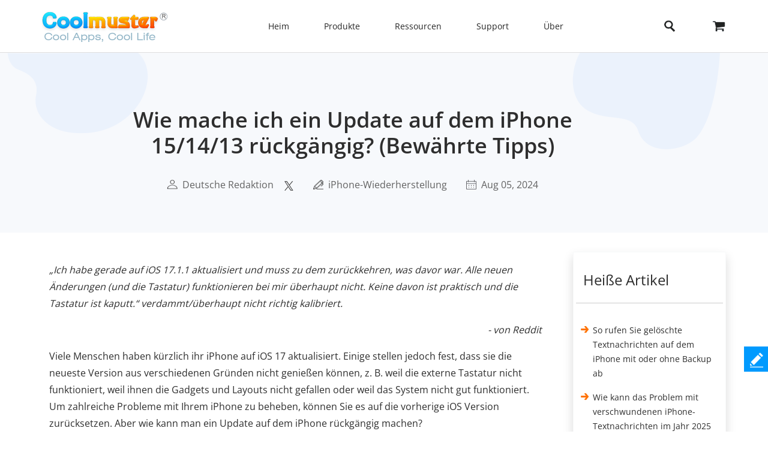

--- FILE ---
content_type: text/html;charset=UTF-8
request_url: https://www.coolmuster.com/de/ios-recovery/undo-an-update-on-iphone.html
body_size: 14221
content:
<!doctype html>
<html lang="de">

<head>
    <meta charset="utf-8">
    <meta http-equiv="x-dns-prefetch-control" content="on">
    <link rel="dns-prefetch" href="//www.googleadservices.com" />
<link rel="dns-prefetch" href="//www.googletagmanager.com" />
<link rel="dns-prefetch" href="//googleads.g.doubleclick.net" />
    <meta name="viewport" content="width=device-width, initial-scale=1">
    <title>Wie kann ich ein Update auf dem iPhone einfach rückgängig machen? [ iOS 17 unterstützt]</title>
    <meta name="generator" content="Coolmuster"/>
    <meta name="author" content="Coolmuster"/>
    <meta name="keywords" content=""/>
    <meta name="description" content="Sie fragen sich, wie Sie ein Update auf dem iPhone mühelos rückgängig machen können? Lesen Sie diesen Artikel, um die drei praktischen Methoden anzuwenden."/>
    <link rel="preload" href="https://www.coolmuster.com/public/assets/images/logo.png" as="image" />

    <meta http-equiv="Cache-Control" content="no-transform" />
    <meta http-equiv="Cache-Control" content="no-siteapp" />
    <link rel="canonical" href="https://www.coolmuster.com/de/ios-recovery/undo-an-update-on-iphone.html" />
    <!-- Bootstrap core CSS -->
    <link href="/public/assets/css/bt5/bootstrap.min.css" rel="stylesheet">
    <link href="/public/assets/css/front/3_0/site.css?v=53202601260810" rel="stylesheet">
    <link href="/public/common/navigate/bottom_menu_style.css?v=53202601260810" rel="stylesheet">
    <link href="/public/common/navigate/top_menu_adapter.css?v=53202601260810" rel="stylesheet">
    <link href="/public/common/floating/floating_feedback_top.css?v=53202601260810" rel="stylesheet">

    <link href="/public/module/resource/assets/css/3_0/resource_content.css?v=53202601260810" rel="stylesheet">
    <link href="/public/common/navigate/change_language.css?v=53202601260810" rel="stylesheet" type="text/css" />

        <link rel="alternate" href="https://www.coolmuster.com/ios-recovery/undo-an-update-on-iphone.html" hreflang="en" />
        <link rel="alternate" href="https://www.coolmuster.com/jp/ios-recovery/undo-an-update-on-iphone.html" hreflang="ja" />
        <link rel="alternate" href="https://www.coolmuster.com/de/ios-recovery/undo-an-update-on-iphone.html" hreflang="de" />
        <link rel="alternate" href="https://www.coolmuster.com/fr/ios-recovery/undo-an-update-on-iphone.html" hreflang="fr" />
        <link rel="alternate" href="https://www.coolmuster.com/es/ios-recovery/undo-an-update-on-iphone.html" hreflang="es" />
        <link rel="alternate" href="https://br.coolmuster.com/ios-recovery/undo-an-update-on-iphone.html" hreflang="pt" />
        <link rel="alternate" href="https://it.coolmuster.com/ios-recovery/undo-an-update-on-iphone.html" hreflang="it" />
        <link rel="alternate" href="https://tw.coolmuster.com/ios-recovery/undo-an-update-on-iphone.html" hreflang="zh-Hant" />
        <link rel="alternate" href="https://www.coolmuster.kr/ios-recovery/undo-an-update-on-iphone.html" hreflang="kr" />
        <link rel="alternate" href="https://ru.coolmuster.com/ios-recovery/undo-an-update-on-iphone.html" hreflang="ru" />
        <link rel="alternate" href="https://id.coolmuster.com/ios-recovery/undo-an-update-on-iphone.html" hreflang="id" />
        <link rel="alternate" href="https://tr.coolmuster.com/ios-recovery/undo-an-update-on-iphone.html" hreflang="tr" />
        <link rel="alternate" href="https://www.coolmuster.com/ios-recovery/undo-an-update-on-iphone.html" hreflang="x-default" />


<!-- Global site tag (gtag.js) - Google Analytics -->
<script defer src="https://www.googletagmanager.com/gtag/js?id=UA-42531556-1"></script>
<script type="text/javascript" defer>
	  window.dataLayer = window.dataLayer || [];
	  function gtag(){dataLayer.push(arguments);}
	  gtag('js', new Date());

	  gtag('config', 'UA-42531556-1');
</script>
<!-- Global site tag (gtag.js) - Google Ads: 937684425 -->
<script defer src="https://www.googletagmanager.com/gtag/js?id=AW-937684425"></script>
<script type="text/javascript" defer>
	  window.dataLayer = window.dataLayer || [];
	  function gtag(){dataLayer.push(arguments);}
	  gtag('js', new Date());

	  gtag('config', 'AW-937684425');
</script>
<script>(function(w,d,t,r,u){var f,n,i;w[u]=w[u]||[],f=function(){var o={ti:"5066591", enableAutoSpaTracking: true};o.q=w[u],w[u]=new UET(o),w[u].push("pageLoad")},n=d.createElement(t),n.src=r,n.async=1,n.onload=n.onreadystatechange=function(){var s=this.readyState;s&&s!=="loaded"&&s!=="complete"||(f(),n.onload=n.onreadystatechange=null)},i=d.getElementsByTagName(t)[0],i.parentNode.insertBefore(n,i)})(window,document,"script","//bat.bing.com/bat.js","uetq");</script>

    <script type="application/ld+json">
        {
            "@context": "https://schema.org",
            "@type": "Article",
            "mainEntityOfPage": {
                "@type": "WebPage",
                "@id": "https://www.coolmuster.com/de/ios-recovery/undo-an-update-on-iphone.html"
            },
            "headline": "Wie mache ich ein Update auf dem iPhone 15/14/13 rückgängig? (Bewährte Tipps)",
            "image": "https://www.coolmuster.com/uploads/file/202308/ios-17-preview.png",
            "description": "Sie fragen sich, wie Sie ein Update auf dem iPhone mühelos rückgängig machen können? Lesen Sie diesen Artikel, um die drei praktischen Methoden anzuwenden.",
            "author": {
                "@type": "Person",
                "name": "Deutsche Redaktion",
                "url": "https://www.coolmuster.com/de/author/editorial-team.html"
            },
            "publisher": {
                "@type": "Organization",
                "name": "Coolmuster",
                "logo": {
                    "@type": "ImageObject",
                    "url": "https://www.coolmuster.com/public/assets/images/logo.png",
                    "width": 210,
                    "height": 56
                }
            },
            "datePublished": "2023-09-14",
            "dateModified": "2024-08-05"
        }
    </script>
    <script type="application/ld+json">
        {
            "@context": "https://schema.org",
            "@type": "BreadcrumbList",
            "itemListElement": [{
                "@type": "ListItem",
                "position": 1,
                "name": "Home",
                "item": "https://www.coolmuster.com/de/"
            },{
                "@type": "ListItem",
                "position": 2,
                "name": "iPhone-Wiederherstellung",
                "item": "https://www.coolmuster.com/de/ios-recovery/"
            },{
                "@type": "ListItem",
                "position": 3,
                "name": "Wie mache ich ein Update auf dem iPhone 15/14/13 rückgängig? (Bewährte Tipps)"
            }]
        }
    </script>
</head>

<body>


     <div class="container-fluid header menu-bottom-border">
    <div class="container">
        <!-- pc BEGIN -->
        <div class="row" id="pcMenu">
            <div class="left w-auto"><a class="logo" href="https://www.coolmuster.com/de/"><span class="qxs-icon icon-logo"> </span>
            </a> <span class="navigator-mob"><i class="icon-navigator-mob"></i></span>
            </div>

            <div class="center w-auto">
                <ul class="col-12 navigator">
                    <li><a href="https://www.coolmuster.com/de/">Heim</a></li>
                    <li><span>Produkte</span>
                        <!--  style="width: 1170px; left: -379.828px;" -->
                        <div class="products">
                            <div class="container">
                                <div class="row d-flex">
                                    <div class="w-auto">
                                        <h3><i class="qxs-icon qxs-android"></i><span>Android</span></h3>

                                        <div>
                                            <ul>
                                                <li class="hot"><a href="https://www.coolmuster.com/de/android-assistant.html">Android Daten übertragen</a></li>
                                                <li><a href="https://www.coolmuster.com/de/android-eraser.html">Android Daten löschen</a></li>
                                                <li class="hot"><a href="https://www.coolmuster.com/de/lab-fone-for-android.html">Android Datenrettung</a></li>
                                                <li><a href="https://www.coolmuster.com/de/android-sms-contacts-recovery.html">Android SMS + Kontakter Datenrettung</a></li>
                                                <li><a href="https://www.coolmuster.com/de/mobile-transfer.html">Handydaten übertragen</a></li>
                                                <li class="new"><a href="https://www.coolmuster.com/de/android-backup-and-restore.html">Android Backup Manager</a></li>
                                                <li class="new"><a href="https://www.coolmuster.com/de/whatsapp-recovery.html">Android WhatsApp wiederherstellen</a></li>
                                            </ul>
                                        </div>
                                    </div>

                                    <div class="w-auto">
                                        <h3><i class="qxs-icon qxs-ios"></i><span>iOS</span></h3>

                                        <div>
                                            <ul>
                                                <li class="hot"><a href="https://www.coolmuster.com/de/ios-assistant.html">iPhone Daten übertragen</a></li>
                                                <li><a href="https://www.coolmuster.com/de/ios-eraser.html">iPhone Daten löschen</a></li>
                                                <li class="new"><a href="https://www.coolmuster.com/de/iphone-data-recovery.html">iPhone Datenrettung</a></li>
                                                <li><a href="https://www.coolmuster.com/de/iphone-backup-extractor.html">iPhone-Backup-Extraktor</a></li>
                                                <li><a href="https://www.coolmuster.com/de/iphone-sms-contacts-recovery.html">iPhone SMS + Kontakter Datenrettung</a></li>
                                                <li class="new"><a href="https://www.coolmuster.com/de/icloud-backup-recovery.html">iCloud Backup wiederherstellen</a></li>
                                                <li class="new"><a href="https://www.coolmuster.com/de/iphone-whatsapp-recovery.html">iPhone WhatsApp wiederherstellen</a></li>
                                            </ul>
                                        </div>
                                    </div>

                                    <div class="w-auto">
                                        <h3><i class="qxs-icon"></i>Office</h3>

                                        <div>
                                            <ul>
                                            	<li><a href="https://www.coolmuster.com/de/pdf-to-word-converter.html">PDF in Word</a></li>
												<li><a href="https://www.coolmuster.com/de/pdf-creator-pro.html">PDF Creato</a></li>
												<li class="new"><a href="https://www.coolmuster.com/de/pdf-to-jpg-converter.html">PDF in JPG</a></li>
												<li class="new"><a href="https://www.coolmuster.com/de/jpg-to-pdf-converter.html">JPG in PDF</a></li>
												<li class="new"><a href="https://www.coolmuster.com/de/pdf-merger.html">PDF zusammenfügen</a></li>
                                                <li><a href="https://www.coolmuster.com/de/pdf-converter-pro.html">PDF-Konverter</a></li>
                                                <li><a href="https://www.coolmuster.com/de/pdf-password-remover.html">PDF Passwort entfernen</a></li>
                                            </ul>
                                        </div>
                                    </div>

                                    <div class="w-auto">
                                        <h3><i class="qxs-icon"></i>Dienstprogramme</h3>

                                        <div>
                                            <ul>
                                                <li><a href="https://www.coolmuster.com/de/data-recovery.html">Datenrettung</a></li>
                                                <li class="new"><a href="https://www.coolmuster.com/de/heic-converter.html">HEIC-Konverter</a></li>
                                                <li><a href="https://www.coolmuster.com/de/lab-fone-for-android.html">Android Datenrettung</a></li>
                                                <li><a href="https://www.coolmuster.com/de/iphone-data-recovery.html">iPhone Datenrettung</a></li>
                                                <li><a href="https://www.coolmuster.com/de/mobile-transfer.html">Handydaten übertragen</a></li>
                                                <li class="new"><a href="https://www.coolmuster.com/de/whatsapp-recovery.html">WhatsApp wiederherstellen</a></li>
												<li class="new"><a href="https://www.coolmuster.com/de/data-erasure.html">Datenlöschung</a></li>
                                            </ul>
                                        </div>
                                    </div>
                                </div>
                            </div>

                            <div class="container viewmore">
                                <div class="row">
                                    <div class="getmore justify-content-center">
                                        <a href="https://www.coolmuster.com/de/product-center.html">Alle Produkte anzeigen</a>
                                    </div>
                                </div>
                            </div>
                        </div>
                    </li>
                    <li><span>Ressourcen</span>
                        <ul>
                            <li><a href="https://www.coolmuster.com/de/android-transfer-backup/">Android-Übertragung</a></li>
                            <li><a href="https://www.coolmuster.com/de/android-recovery/">Android-Wiederherstellung</a></li>
                            <li><a href="https://www.coolmuster.com/de/idevices/">iPhone-Übertragung</a></li>
                            <li><a href="https://www.coolmuster.com/de/ios-recovery/">iPhone-Wiederherstellung</a></li>
                            <li><a href="https://www.coolmuster.com/de/phone-transfer/">Telefonische Übertragung</a></li>
                            <li><a href="https://www.coolmuster.com/de/phone-clean/">Telefon-Radiergummi</a></li>
                            <li><a href="https://www.coolmuster.com/de/resource.html">Alle Ressourcen anzeigen</a></li>
                        </ul>
                    </li>
                    <li><span>Support</span>
                        <ul>
                            <li><a href="https://www.coolmuster.com/de/support.html">Support-Center</a></li>
                            <li><a href="https://www.coolmuster.com/de/online-help/">Online-Tutorials</a></li>
                            <li><a href="https://www.coolmuster.com/de/product-faq.html">Produkt FAQs</a></li>
                            <li><a href="https://www.coolmuster.com/de/sales-faq.html">Verkaufs FAQs</a></li>
                            <li><a href="https://www.coolmuster.com/de/refund-faq.html">Rückerstattungs FAQs</a></li>
                            <li><a href="https://www.coolmuster.com/de/what-is-1-year-subscription.html">Abonnement FAQs</a></li>
                            <li><a href="https://www.coolmuster.com/de/sales-faq.html#registration">Registrierungs FAQs</a></li>
                        </ul>
                    </li>
                    <li><span>Über</span>
                        <ul>
                            <li><a href="https://www.coolmuster.com/de/about-coolmuster.html">Über Coolmuster</a></li>
                            <li><a href="https://www.coolmuster.com/de/contact-us.html">Kontaktieren Sie uns</a></li>
                        </ul>
                    </li>
                    <li class="qxs-mob-store"><a href="https://www.coolmuster.com/de/store.html">Abspeichern</a></li>
                    <li class="qxs-mob-search">
                        <div class="qxs-mob-searchbox">
                            <form action="https://www.coolmuster.com/de/search.html" id="cse-mobilesearch-box">
                                <input name="cx" type="hidden" value="012174904280100499933:qzbybr85npa" />
                                <input name="cof" type="hidden" value="FORID:10" />
                                <input name="ie" type="hidden" value="UTF-8" />
                                <span><i class="qxs-icon icon-search"></i></span>
                                <input name="q" placeholder="Suche coolmuster.com" type="text" /> </form>
                        </div>
                    </li>
                </ul>
            </div>

            <div class="right w-auto">
                <div><a class="search" onclick="showPcSearchInput(event);" style="text-decoration:none"><span class="qxs-icon icon-search"> </span> </a></div>

                <div><a href="https://www.coolmuster.com/de/store.html"><i class="qxs-icon icon-store"></i></a></div>
            </div>

            <div class="searchbox w-auto">
                <form action="https://www.coolmuster.com/de/search.html" autocomplete="off" id="pc-search-form">
                    <input name="cx" type="hidden" value="012174904280100499933:qzbybr85npa" />
                    <input name="cof" type="hidden" value="FORID:10" />
                    <input name="ie" type="hidden" value="UTF-8" />
                    <span onclick="submitPcSearch(event,'pc-search-form');">
                        <i class="qxs-icon icon-search"></i>
                    </span>
                    <input onkeyup="submitPcSearchOnEnter(event,'pc-search-form');" name="q" placeholder="Suche coolmuster.com" type="text" />
                    <span onclick="showPcMenu(event);">
                        <i class="qxs-icon icon-close"></i>
                    </span>
                </form>
            </div>
        </div>
        <!-- pc END -->

        <!-- mobile BEGIN -->
        <div class="row row-cols-1 navbar navbar-expand-sm navbar-light" id="mobileMenu-header">
            <div class="d-flex justify-content-between">
                <a href="https://www.coolmuster.com/de/"><div class="qxs-icon icon-logo"></div></a>

                <button class="border-0 navbar-toggler collapsed" type="button" data-bs-toggle="collapse" data-bs-target="#mobileMenu" aria-controls="navbarNavDropdown" aria-expanded="false" aria-label="Toggle navigation">
                    <span class="icon-navigator-mob"></span>
                </button>
            </div>
            <div id="mobileMenu" style="padding-top:1.2rem" class="collapse">
                <div class="col">
                    <p class="bg-transparent  menu-home " style="margin-bottom: 0;">
                        <a href="https://www.coolmuster.com/de/">Heim</a>
                    </p>
                </div>
                <div class="col">
                    <p class="accordion-collapse-show accordion-button accordion-header collapsed bg-transparent  px-0 " data-bs-toggle="collapse" aria-expanded="true" data-bs-target="#flush-1">Produkte</p>
                    <ul id="flush-1" class="accordion-collapse collapse topmenu product-type">
                        <li>
                            <div class="d-flex justify-content-start accordion-collapse-show accordion-button accordion-header
                                            collapsed bg-transparent  px-0 " data-bs-toggle="collapse" aria-expanded="true" data-bs-target="#flush-11">
                                <i class="qxs-icon icon-android"></i>
                                <span class="align-middle">Android</span>
                            </div>
                            <ul id="flush-11" class="accordion-collapse collapse topmenu">
                                <li>
                                    <a href="https://www.coolmuster.com/de/android-assistant.html">
                                        <span>Android Daten übertragen</span>
                                        <i class="qxs-icon hot"></i>
                                    </a>
                                </li>
                                <li><a href="https://www.coolmuster.com/de/android-eraser.html">Android Daten löschen</a></li>
                                <li>
                                    <a href="https://www.coolmuster.com/de/lab-fone-for-android.html">
                                        <span>Android Datenrettung</span>
                                        <i class="qxs-icon hot"></i>
                                    </a>
                                </li>
                                <li><a href="https://www.coolmuster.com/de/android-sms-contacts-recovery.html">Android SMS + Kontakter Datenrettung</a></li>
                                <li><a href="https://www.coolmuster.com/de/mobile-transfer.html">Handydaten übertragen</a></li>
                                <li>
                                    <a href="https://www.coolmuster.com/de/android-backup-and-restore.html">
                                        <span>Android Backup Manager</span>
                                        <i class="qxs-icon new"></i>
                                    </a>
                                </li>
                                <li>
                                    <a href="https://www.coolmuster.com/de/whatsapp-recovery.html">
                                        <span>Android WhatsApp wiederherstellen</span>
                                        <i class="qxs-icon new"></i>
                                    </a>
                                </li>
                            </ul>
                        </li>
                        <li>
                            <div class="d-flex justify-content-start accordion-collapse-show accordion-button accordion-header
                                            collapsed bg-transparent  px-0 " data-bs-toggle="collapse" aria-expanded="true" data-bs-target="#flush-12">
                                <i class="qxs-icon icon-ios"></i>
                                <span class="align-middle">iOS</span>
                            </div>
                            <ul id="flush-12" class="accordion-collapse collapse topmenu">
                                <li>
                                    <a href="https://www.coolmuster.com/de/ios-assistant.html">
                                        <span>iPhone Daten übertragen</span>
                                        <i class="qxs-icon hot"></i>
                                    </a>
                                </li>
                                <li><a href="https://www.coolmuster.com/de/ios-eraser.html">iPhone Daten löschen</a></li>
                                <li>
                                    <a href="https://www.coolmuster.com/de/iphone-data-recovery.html">
                                        <span>iPhone Datenrettung</span>
                                        <i class="qxs-icon new"></i>
                                    </a>
                                </li>
                                <li><a href="https://www.coolmuster.com/de/iphone-backup-extractor.html">iPhone Backup Extractor</a></li>
                                <li><a href="https://www.coolmuster.com/de/iphone-sms-contacts-recovery.html">iPhone SMS + Kontakter Datenrettung</a></li>
                                <li><a href="https://www.coolmuster.com/de/icloud-backup-recovery.html"><span>iCloud Backup wiederherstellen</span><i class="qxs-icon new"></i></a></li>
                                <li><a href="https://www.coolmuster.com/de/iphone-whatsapp-recovery.html"><span>iPhone WhatsApp wiederherstellen</span><i class="qxs-icon new"></i></a></li>
                            </ul>
                        </li>
                        <li>
                            <div class="d-flex justify-content-start accordion-collapse-show accordion-button accordion-header
                                            collapsed bg-transparent px-0 " data-bs-toggle="collapse" aria-expanded="true" data-bs-target="#flush-13">
                                <i class="qxs-icon icon-office"></i>
                                <span class="align-middle">Office</span>
                            </div>
                            <ul id="flush-13" class="accordion-collapse collapse topmenu">
                                <li>
                                    <a href="https://www.coolmuster.com/de/pdf-to-word-converter.html">PDFin Word</a>
                                </li>
                                <li><a href="https://www.coolmuster.com/de/pdf-creator-pro.html">PDF Creato</a></li>
                                <li>
									<a href="https://www.coolmuster.com/de/pdf-to-jpg-converter.html">
										<span>PDF in JPG</span>
										<i class="qxs-icon new"></i>
									</a>
								</li>
								<li>
									<a href="https://www.coolmuster.com/de/jpg-to-pdf-converter.html">
										<span>JPG in PDF</span>
										<i class="qxs-icon new"></i>
									</a>
								</li>
								<li>
									<a href="https://www.coolmuster.com/de/pdf-merger.html">
										<span>PDF zusammenfügen</span>
										<i class="qxs-icon new"></i>
									</a>
								</li>
                                <li><a href="https://www.coolmuster.com/de/pdf-converter-pro.html">PDF-Konverter</a></li>
                                <li><a href="https://www.coolmuster.com/de/pdf-password-remover.html">PDF Passwort entfernen</a></li>
                            </ul>
                        </li>
                        <li>
                            <div class="d-flex justify-content-start accordion-collapse-show accordion-button accordion-header
                                            collapsed bg-transparent px-0 " data-bs-toggle="collapse" aria-expanded="true" data-bs-target="#flush-14">
                                <i class="qxs-icon icon-utilities"></i>
                                <span class="align-middle">Dienstprogramme</span>
                            </div>
                            <ul id="flush-14" class="accordion-collapse collapse topmenu">
                                <li>
                                    <a href="https://www.coolmuster.com/de/data-recovery.html">Datenrettung</a>
                                </li>
                                <li>
                                    <a href="https://www.coolmuster.com/de/heic-converter.html">
                                        <span>HEIC-Konverter</span>
                                        <i class="qxs-icon new"></i>
                                    </a>
                                </li>
                                <li><a href="https://www.coolmuster.com/de/lab-fone-for-android.html">Android Datenrettung</a></li>
                                <li><a href="https://www.coolmuster.com/de/iphone-data-recovery.html">iPhone Datenrettung</a></li>
                                <li><a href="https://www.coolmuster.com/de/mobile-transfer.html">Handydaten übertragen</a></li>
                                <li>
                                    <a href="https://www.coolmuster.com/de/whatsapp-recovery.html">
                                        <span>WhatsApp wiederherstellen</span>
                                        <i class="qxs-icon new"></i>
                                    </a>
                                </li>
								<li class="new"><a href="https://www.coolmuster.com/de/data-erasure.html">Datenlöschung</a></li>
                            </ul>
                        </li>
                    </ul>
                </div>
    
                <div class="col">
                    <p class="accordion-collapse-show accordion-button accordion-header collapsed bg-transparent  px-0 " data-bs-toggle="collapse" aria-expanded="true" data-bs-target="#flush-2">Ressourcen</p>
                    <ul id="flush-2" class="accordion-collapse collapse topmenu">
                        <li><a href="https://www.coolmuster.com/de/android-transfer-backup/">Android-Übertragung</a></li>
                        <li><a href="https://www.coolmuster.com/de/android-recovery/">Android-Wiederherstellung</a></li>
                        <li><a href="https://www.coolmuster.com/de/idevices/">iPhone-Übertragung</a></li>
                        <li><a href="https://www.coolmuster.com/de/ios-recovery/">iPhone-Wiederherstellung</a></li>
                        <li><a href="https://www.coolmuster.com/de/phone-transfer/">Telefonische Übertragung</a></li>
                        <li><a href="https://www.coolmuster.com/de/phone-clean/">Telefon-Radiergummi</a></li>
                        <li><a href="https://www.coolmuster.com/de/resource.html">Alle Ressourcen anzeigen</a></li>
                    </ul>
                </div>

                <div class="col">
                    <p class="accordion-collapse-show accordion-button accordion-header collapsed bg-transparent  px-0 " data-bs-toggle="collapse" aria-expanded="true" data-bs-target="#flush-3">Support</p>
                    <ul id="flush-3" class="accordion-collapse collapse topmenu">
                        <li><a href="https://www.coolmuster.com/de/support.html">Support-Center</a></li>
                        <li><a href="https://www.coolmuster.com/de/online-help/">Online-Tutorials</a></li>
                        <li><a href="https://www.coolmuster.com/de/product-faq.html">Produkt FAQs</a></li>
                        <li><a href="https://www.coolmuster.com/de/sales-faq.html">Verkaufs FAQs</a></li>
                        <li><a href="https://www.coolmuster.com/de/refund-faq.html">Rückerstattungs FAQs</a></li>
                        <li><a href="https://www.coolmuster.com/de/what-is-1-year-subscription.html">Abonnement FAQs</a></li>
                        <li><a href="https://www.coolmuster.com/de/sales-faq.html#registration">Registrierungs FAQs</a></li>
                    </ul>
                </div>

                <div class="col">
                    <p class="accordion-collapse-show accordion-button accordion-header collapsed bg-transparent  px-0 " data-bs-toggle="collapse" aria-expanded="true" data-bs-target="#flush-4">Über</p>
                    <ul id="flush-4" class="accordion-collapse collapse topmenu">
                        <li><a href="https://www.coolmuster.com/de/about-coolmuster.html">Über Coolmuster</a></li>
                        <li><a href="https://www.coolmuster.com/de/contact-us.html">Kontaktieren Sie uns</a></li>
                    </ul>
                </div>

                <div class="col">
                    <p class="bg-transparent  menu-home ">
                        <a href="https://www.coolmuster.com/de/store.html">Abspeichern</a>
                    </p>
                </div>
                <div class="input-group mb-3">
                    <form action="/search.html" id="mobile-search-form">
                        <div class="d-flex">
                            <input name="cx" type="hidden" value="012174904280100499933:qzbybr85npa" />
                            <input name="cof" type="hidden" value="FORID:10" />
                            <input name="ie" type="hidden" value="UTF-8" />
                            <button onclick="submitPcSearch(event,'mobile-search-form');" class="border-0 p-0 g-0 qxs-icon icon-search bg-transparent" type="button" style="margin-top: 10px;"></button>
                            <input name="q" onkeyup="submitPcSearchOnEnter(event,'mobile-search-form');" type="text" class="form-control border-0" placeholder="Suche coolmuster.com">
                        </div>
                    </form>
                </div>
            </div>
        </div>
        <!-- mobile END -->
    </div>
</div>
    <!-- quick product nav BEGIN -->
    <!-- quick product nav END -->

    <div class="container-fluid">
        <!-- resource banner  END -->
        <div class="row">
            <div class="resource-content-banner">
                <div class="row g-0 row-cols-1">
                    <div class="col-sm-2">
                        <img src="/public/module/resource/assets/images/3_0/content/bg-left.png" height="135px" width="235px"
                            loading="lazy" alt="...">
                    </div>
                    <div class="col-sm-7 text-center">
                        <div class="resource-content-banner-title">
                            <h1>Wie mache ich ein Update auf dem iPhone 15/14/13 rückgängig? (Bewährte Tipps)</h1>
                        </div>
                        <div class="d-flex info py-1 py-sm-4" style="color:#626262;">

                            <div class="d-flex flex-wrap">
                                <img class="my-auto mx-auto" src="/public/module/resource/assets/images/3_0/content/user.png" width="18px" height="16px" loading="lazy">
                                <span class="px-1"></span>
                                <a href="https://www.coolmuster.com/de/author/editorial-team.html">Deutsche Redaktion</a>
                            </div>

                            <span class="px-2"></span>
<div>
    <a href="https://x.com/coolmuster">
        <img src="/public/module/resource/assets/images/3_0/content/twitter.png" class="my-auto" width="18px" height="16px" loading="lazy">
    </a>
</div>
                            <span class="px-3"></span>
                            <div class="d-flex flex-wrap">
                                <img class="my-auto mx-auto" src="/public/module/resource/assets/images/3_0/content/tips.png" width="17px" height="16px" loading="lazy">
                                <span class="px-1"></span>
                                <a href="https://www.coolmuster.com/de/ios-recovery/">iPhone-Wiederherstellung</a>
                            </div>
                            <span class="px-3"></span>
                            <div class="d-flex flex-wrap">
                                <img class="my-auto mx-auto" src="/public/module/resource/assets/images/3_0/content/calendar.png" width="17px" height="16px" loading="lazy">
                                <span class="px-1"></span>
                                <span>Aug 05, 2024</span>
                            </div>
                        </div>
                    </div>
                    <div class="col-sm-3 title-right-img">
                        <img src="/public/module/resource/assets/images/3_0/content/bg-right.png" height="161px" width="246px"
                            loading="lazy" alt="...">
                    </div>
                </div>
            </div>
        </div>
        <!-- resource banner  END -->
    </div>

    <div class="container resource-content">
        <div class="row row-cols-1 row-cols-sm-12">
            <ResourceLeft class="col-sm-9">

                <div class="w-100 py-4"></div>
                <div class="px-2 px-sm-0">
                    <p><em>„Ich habe gerade auf iOS 17.1.1 aktualisiert und muss zu dem zurückkehren, was davor war. Alle neuen Änderungen (und die Tastatur) funktionieren bei mir überhaupt nicht. Keine davon ist praktisch und die Tastatur ist kaputt.“ verdammt/überhaupt nicht richtig kalibriert.</em></p>

<p align="right"><em>- von Reddit</em></p>

<p>Viele Menschen haben kürzlich ihr iPhone auf iOS 17 aktualisiert. Einige stellen jedoch fest, dass sie die neueste Version aus verschiedenen Gründen nicht genießen können, z. B. weil die externe Tastatur nicht funktioniert, weil ihnen die Gadgets und Layouts nicht gefallen oder weil das System nicht gut funktioniert. Um zahlreiche Probleme mit Ihrem iPhone zu beheben, können Sie es auf die vorherige iOS Version zurücksetzen. Aber wie kann man ein Update auf dem iPhone rückgängig machen?</p>

<p>Nun, mit drei einfachen Tricks können Sie es schaffen. Sehen wir uns an, wie Sie auf dem iPhone zur vorherigen iOS Version zurückkehren.</p>

<p align="center"><img alt="So machen Sie ein Update auf dem iPhone rückgängig" loading="lazy" src="https://www.coolmuster.com/uploads/file/202308/ios-17-preview.png" /></p>

<div class="w-auto">
<div><span class="directory-title">Verzeichnis</span></div>

<div class="directory-content">
<ul>
	<li><a href="#tag1">Teil 1. Können Sie ein iPhone-Update rückgängig machen?</a></li>
	<li><a href="#tag2">Teil 2. So machen Sie ein Update auf dem iPhone rückgängig</a>
	<ul>
		<li><a class="hot-end" href="#tag2-1">Weg 1. So führen Sie ein Rollback iOS Updates ohne Datenverlust durch</a></li>
		<li><a href="#tag2-2">Weg 2. So kehren Sie mit iTunes zum vorherigen iOS zurück</a></li>
		<li><a href="#tag2-3">Weg 3. So machen Sie das iPhone-Update mit IPSW rückgängig</a></li>
	</ul>
	</li>
	<li><a href="#tag3">Teil 3. So entfernen Sie ein iOS 17 auf dem iPhone/iPad</a></li>
</ul>
</div>
</div>

<div>&nbsp;</div>

<h2><a name="tag1"></a> Teil 1. Können Sie ein iPhone-Update rückgängig machen?</h2>

<p>Ja. Obwohl Apple Benutzern im Allgemeinen nur das Upgrade auf die neueste iOS Version ermöglicht und Benutzer nicht dazu ermutigt oder sogar daran hindert, auf frühere Versionen herunterzustufen, gibt es dennoch einige Methoden, die uns dabei helfen können, dieses Ziel zu erreichen.</p>

<p>Bevor Sie wissen, wie Sie ein iPhone-Update rückgängig machen können, müssen Sie Folgendes berücksichtigen:</p>

<ul>
	<li>Ein Downgrade iOS Versionen auf einem iPhone kann zu Datenverlust führen. Daher empfehlen wir Ihnen immer <a href="https://www.coolmuster.com/de/idevices/backup-iphone-to-computer.html">, Ihr iPhone auf einem Computer oder anderswo zu sichern,</a> bevor Sie ein Update auf dem iPhone rückgängig machen.</li>
	<li>Stellen Sie sicher, dass auf Ihrem iPhone genügend freier Speicherplatz vorhanden ist, damit Sie ein iPhone-Update erfolgreich rückgängig machen können. ( <a href="https://www.coolmuster.com/de/phone-clean/iphone-storage-full.html">iPhone-Speicher voll</a> ?)</li>
	<li>Es wird empfohlen, die Funktion „Mein iPhone suchen“ zu deaktivieren, bevor Sie Ihr iPhone auf eine frühere iOS Version zurücksetzen. Öffnen Sie dazu auf dem Gerät „Einstellungen“ &gt; „iCloud“ &gt; „Mein iPhone suchen“ und schalten Sie die Funktion durch Eingabe der iCloud-Anmeldeinformationen aus.</li>
</ul>

<p align="center"><img alt="Schalten Sie die Funktion „Mein iPhone suchen“ aus" loading="lazy" src="https://www.coolmuster.com/uploads/image/20171123/turn-on-find-my-iphone.jpg" /></p>

<h2><a name="tag2"></a> Teil 2. So machen Sie ein Update auf dem iPhone rückgängig</h2>

<p>Gibt es eine Möglichkeit, das Update Ihres iPhones aufzuheben? Sicher. In diesem Teil stellen wir Ihnen vor, wie Sie das iPhone auf drei effektive Arten deinstallieren können. Schauen wir sie uns einzeln an.</p>

<h3><a name="tag2-1"></a> Weg 1. So führen Sie ein Rollback iOS Updates ohne Datenverlust durch</h3>

<p><strong>iOS System Recovery</strong> ist die am besten <a href="https://www.coolmuster.com/de/ios-recovery/ios-downgrade-tool.html">degradierte iPhone-Software</a> , mit der Sie Ihr iOS 17/16/15/14 auf iOS 12/11 herunterstufen oder iOS 11 auf iOS 14/15/16/17 aktualisieren können. Solange Ihr iPhone die iOS Version unterstützt, kann es Ihnen beim Downgrade oder Upgrade auf die gewünschte Version helfen. Außerdem werden fast alle iOS Systemprobleme ohne Datenverlust normalisiert.</p>

<p><strong>Was bringt Ihnen iOS Systemwiederherstellung?</strong></p>

<ul>
	<li><a href="https://www.coolmuster.com/de/ios-devices/downgrade-ios.html">Führen Sie ein Downgrade Ihres iPhones auf eine frühere iOS Version durch</a> oder aktualisieren Sie es auf eine neuere Version, einschließlich der offiziellen Version und der Betaversion.</li>
	<li>Scannen Sie automatisch die unterstützte iOS Version für Ihr iPhone, aus der Sie auswählen können.</li>
	<li>Beheben Sie verschiedene iPhone-Systemfehler ohne Datenverlust, wie z. B. <a href="https://www.coolmuster.com/de/ios-recovery/fix-black-screen-of-death-of-iphone.html">schwarzer iPhone-Bildschirm</a> , iPhone lässt sich nicht wiederherstellen, iPhone bleibt beim Apple-Logo hängen usw.</li>
	<li>Automatischer Prozess, einfache Bedienung und intuitive Benutzeroberfläche.</li>
	<li>Unterstützt alle iPhone-Modelle (einschließlich iOS 17), z. B. iPhone 15 Pro Max/15 Pro/15/15 Plus/14 Pro/14/13 Pro/13//12 Pro Max/12 Pro/12/12 mini/SE/ 11 Pro Max/11 Pro/11/XS Max/XS/XR/X/8/8 Plus/7 Plus/7/6S Plus/6S/6 Plus/6/5S/5C/5/4S/4 usw.</li>
</ul>

<div class="py-2 d-flex flex-column flex-sm-row justify-content-center">
<div class="text-center"><a class="btn btn-primary download-button" href="https://www.coolmuster.com/downloads/ios-system-recovery.exe" rel="nofollow" style="width: 240px;"><img alt="Laden Sie die iOS-Systemwiederherstellung für Win herunter" loading="lazy" src="/public/module/resource/assets/images/3_0/content/win.png" /> Kostenloser Download für PC</a></div>

<div class="p-1">&nbsp;</div>

<div class="text-center"><a class="btn btn-primary download-button" href="https://www.coolmuster.com/downloads/ios-system-recovery.dmg" rel="nofollow" style="width: 240px;"><img alt="Laden Sie die iOS-Systemwiederherstellung für Mac herunter" loading="lazy" src="/public/module/resource/assets/images/3_0/content/mac.png" /> Kostenloser Download für Mac</a></div>
</div>

<p>Wie kann ich das iPhone wie gewünscht auf das vorherige Update zurücksetzen?</p>

<div>
<p><span class="para-number">01</span> Laden Sie die Software herunter und installieren Sie sie auf Ihrem Computer. Führen Sie es dann aus und wählen Sie „ iOS Systemwiederherstellung“ auf der Hauptoberfläche. Schließen Sie Ihr iPhone über ein USB-Kabel an den Computer an. Tippen Sie bei Bedarf auf die Schaltfläche „Vertrauen“ auf Ihrem iPhone.</p>

<p align="center"><img alt="Wählen Sie den iOS-Systemwiederherstellungsmodus" loading="lazy" src="https://www.coolmuster.com/uploads/image/20210610/ios-system-recovery-interface.png" /></p>

<p><span class="para-number">02</span> Tippen Sie anschließend auf der Benutzeroberfläche auf „Start“ und wählen Sie den „Standardmodus“, wenn Sie den Konfigurationsbildschirm erreichen. Klicken Sie anschließend auf „Bestätigen“, um fortzufahren.</p>

<p align="center"><img alt="Wählen Sie einen Reparaturmodus" loading="lazy" src="https://www.coolmuster.com/uploads/image/20210610/ios-system-recovery-select-mode.png" /></p>

<p><span class="para-number">03</span> Die Software gleicht die Geräteinformationen automatisch ab. Ändern Sie die Informationen bei Bedarf entsprechend. Klicken Sie anschließend auf die Schaltfläche „Reparieren“, um mit dem Herunterladen des Firmware-Pakets und der Reparatur Ihres iOS Geräts zu beginnen.</p>

<p align="center"><img alt="Stellen Sie die vorherige iOS-Version mithilfe der iOS-Systemwiederherstellung wieder her" loading="lazy" src="https://www.coolmuster.com/uploads/image/20210610/ios-system-recovery-upgrade-ios.png" /></p>
</div>

<h3><a name="tag2-2"></a> Weg 2. So kehren Sie mit iTunes zum vorherigen iOS zurück</h3>

<p>iTunes ist ein hervorragendes Tool zum Zurücksetzen einer öffentlichen Betaversion auf Ihrem iPhone. Dazu müssen Sie Ihr Gerät zunächst im Wiederherstellungsmodus starten. Zweitens müssen Sie Ihr iPhone mit der neuesten Version von iTunes wiederherstellen. Beachten Sie jedoch, dass diese Methode alle vorhandenen Daten auf Ihrem iPhone löscht und Sie Daten verlieren, wenn keine vorherige Sicherungsdatei vorhanden ist.</p>

<p>Was noch schlimmer ist: Selbst wenn Sie Ihr iPhone vor dem Downgrade der iOS Version gesichert haben, können Sie die Sicherungsdatei danach nicht von einer höheren iOS Version auf eine heruntergestufte iOS Version wiederherstellen.</p>

<p>Wenn Ihnen die komplexe Bedienung und der Datenverlust nichts ausmachen, können Sie es also ausprobieren.</p>

<p>Wie kann ich ein iPhone über iTunes auf ein früheres Update zurücksetzen?</p>

<p>Schritt 1. Starten Sie <a href="https://www.apple.com/itunes/" rel="nofollow" target="_blank">die neueste Version von iTunes</a> auf Ihrem Computer und lassen Sie sie im Hintergrund laufen. Verbinden Sie später Ihr iPhone mit einem funktionierenden USB-Kabel mit dem Computer und schalten Sie Ihr iPhone aus.</p>

<p>Schritt 2. Starten Sie Ihr iPhone mit der richtigen Tastenkombination im Wiederherstellungsmodus.</p>

<p><strong>Auf dem iPhone 8 und späteren Versionen:</strong></p>

<ul>
	<li>Drücken Sie kurz die Taste „Lautstärke erhöhen“ und dann die Taste „Lautstärke verringern“.</li>
	<li>Halten Sie die „Seiten“-Taste eine Weile gedrückt, bis das Connect-to-iTunes-Logo auf dem Bildschirm erscheint.</li>
</ul>

<p><strong>Auf dem iPhone 7/7 Plus:</strong></p>

<ul>
	<li>Schließen Sie Ihr iPhone an und drücken Sie gleichzeitig die Tasten „Power“ + „Lautstärke verringern“.</li>
	<li>Halten Sie die Tasten so lange gedrückt, bis das Connect-to-iTunes-Logo angezeigt wird.</li>
</ul>

<p><strong>Auf dem iPhone 6s und früheren Versionen:</strong></p>

<ul>
	<li>Halten Sie die Tasten „Power“ + „Home“ gleichzeitig gedrückt.</li>
	<li>Halten Sie sie weiterhin gedrückt, bis das Connect-to-iTunes-Logo auf dem Bildschirm angezeigt wird.</li>
</ul>

<p align="center"><img alt="Versetzen Sie das iPhone in den Wiederherstellungsmodus" loading="lazy" src="https://www.coolmuster.com/uploads/file/202307/force-start-iphones.jpg" /></p>

<p>Schritt 3. Sobald Ihr iPhone in den Wiederherstellungsmodus wechselt, erkennt iTunes Ihr Gerät automatisch und zeigt eine Eingabeaufforderung auf dem Bildschirm an. Tippen Sie auf die Schaltfläche „Wiederherstellen“ bei der Option „Wiederherstellen“ oder „Aktualisieren“.</p>

<p align="center"><img alt="So machen Sie das Apple-Update mit iTunes rückgängig" loading="lazy" src="https://www.coolmuster.com/uploads/image/20170821/itunes-recovery-mode.jpg" /></p>

<p>Schritt 4. Nachdem Sie der Warnmeldung zugestimmt haben, macht iTunes das iPhone-Update rückgängig, indem eine frühere iOS Version installiert wird.</p>

<p>Schritt 5. Wenn Sie dazu aufgefordert werden, authentifizieren Sie den Vorgang mit Ihrer Apple-ID und Ihrem Passwort.</p>

<h3><a name="tag2-3"></a> Weg 3. So machen Sie das iPhone-Update mit IPSW rückgängig</h3>

<p>Eine IPSW-Datei ist die Firmware-Datei für iOS , mit der ein iPhone auf eine bestimmte Version zurückgesetzt werden kann. Auf diese Weise werden iTunes- und IPSW-Dateien verwendet. Sehen Sie sich die folgenden Anweisungen an, um zu erfahren, wie Sie das iPhone auf ein älteres iOS zurücksetzen:</p>

<p>Schritt 1. Öffnen Sie Ihren Browser und gehen Sie zu <a href="https://ipsw.me/" rel="nofollow" target="_blank">IPSW.me.</a> Suchen Sie Ihr iPhone-Modell in der Liste und wählen Sie es aus. Wählen Sie die iOS Version aus, auf die Sie ein Downgrade durchführen möchten, scrollen Sie nach unten und klicken Sie auf „Herunterladen“.</p>

<p>Schritt 2. Warten Sie, bis der Download abgeschlossen ist. Versetzen Sie Ihr iPhone dann mit den zuvor genannten Schritten in den Wiederherstellungsmodus.</p>

<p>Schritt 3. Verbinden Sie Ihr iPhone mit Ihrem Computer und öffnen Sie iTunes.</p>

<p>Schritt 4. Wählen Sie in iTunes Ihr Gerät aus, halten Sie dann die Umschalttaste ( Windows ) oder die Wahltaste ( Mac ) gedrückt und klicken Sie dann auf die Schaltfläche „Wiederherstellen“.</p>

<p>Schritt 5. Wählen Sie die heruntergeladene IPSW-Datei aus und klicken Sie dann auf „Öffnen“.</p>

<p>Schritt 6. iTunes beginnt mit der Installation der älteren iOS Version und nach Abschluss wird Ihr iPhone auf die vorherige Version zurückgesetzt.</p>

<p align="center"><img alt="So machen Sie das neue iPhone-Update mit IPSW rückgängig" loading="lazy" src="https://www.coolmuster.com/uploads/image/20210917/ipsw-downloads.png" /></p>

<div class="note my-4">
<p><b>Hinweis:</b> Sie können kein Downgrade auf eine iOS Version durchführen, die Apple nicht mehr signiert. Apple hört in der Regel einige Tage oder Wochen nach einer neuen Version auf, ältere iOS Versionen zu signieren. Sie müssen also schnell handeln und ein Downgrade durchführen, bevor Apple die Version blockiert. Wenn Sie ein grünes Häkchen sehen, ist es noch signiert. Wenn ein rotes X angezeigt wird, können Sie es nicht installieren.</p>
</div>

<h2><a name="tag3"></a> Teil 3. So entfernen Sie ein iOS 17 auf dem iPhone/iPad</h2>

<p>Da die iOS Betaversion instabil ist und Fehler aufweist, fragen Sie sich möglicherweise, wie Sie das iOS Update auf eine stabile Version zurücksetzen können. Auch wenn Sie den Downgrade-Vorgang abgeschlossen haben, ist das iOS 17-Profil weiterhin auf Ihrem iPhone vorhanden. Um also mehr Speicherplatz freizugeben oder softwarebezogene Konflikte auf Ihrem iPhone zu vermeiden, können Sie das Beta-Profil mit diesen Schritten von Ihrem iPhone löschen.</p>

<p>Schritt 1. Öffnen Sie die „Einstellungen“ des iPhones &gt; suchen Sie nach „Allgemein“ &gt; scrollen Sie nach unten zu „iPhone-Speicher“.</p>

<p>Schritt 2. Tippen Sie auf die iOS Software und klicken Sie auf „Update löschen“.</p>

<p align="center"><img alt="So löschen Sie ein Softwareupdate" loading="lazy" src="https://www.coolmuster.com/uploads/image/20211102/delete-ios-update-in-settings.jpg" /></p>

<p>Schritt 3. Bestätigen Sie den Vorgang.</p>

<h2>Abschluss</h2>

<p>Wie kann ich die Aktualisierung meines Telefons aufheben? Jetzt haben Sie drei effiziente Lösungen. Wie Sie sehen, ist die <strong>iOS Systemwiederherstellung</strong> der einfachste und zuverlässigste Weg. Denn es löst nicht nur, wie man ein Update auf dem iPhone rückgängig macht, sondern stellt auch ein problematisches iPhone wieder in den Normalzustand, ohne dass Daten verloren gehen. Im Vergleich dazu sind andere Methoden zu kompliziert und verursachen sogar Datenverlust. Daher empfehle ich Ihnen dringend, iOS Systemwiederherstellung in Betracht zu ziehen.</p>

<p>Alles in allem ist es unabhängig von der gewählten Methode empfehlenswert, Ihre wichtigen Daten vorher zu sichern, um unvorhergesehenen Problemen vorzubeugen.</p>

<p><strong>In Verbindung stehende Artikel:</strong></p>

<p><a href="https://www.coolmuster.com/de/ios-devices/remove-ios-17-from-iphone.html">Wie entferne ich iOS 17 vom iPhone? Dinge, die Sie wissen müssen</a></p>

<p><a href="https://www.coolmuster.com/de/ios-recovery/how-to-undo-restore-on-iphone.html">Wie kann ich eine Wiederherstellung auf dem iPhone 15/14/13/12/11/XS/X/8 sofort rückgängig machen? (Blow-by-Blow-Tutorial)</a></p>

<p><a href="https://www.coolmuster.com/de/ios-devices/how-to-uninstall-ios-16.html">Wie deinstalliere ich iOS 16/17 auf dem iPhone? [Vorbereitungen und Lösungen]</a></p>

<p><a href="https://www.coolmuster.com/de/ios-devices/downgrade-from-ios-17-to-ios-16-without-losing-data.html">So führen Sie auf vier Arten ein Downgrade von iOS 17 auf iOS 16 durch, ohne Daten zu verlieren</a></p>

                </div>
                <div class="w-100 py-4"></div>
                <div class="px-4">
                    <div class="support" style="width:fit-content">
                        <span class="align-middle">Produktbezogene Fragen? <a href="https://www.coolmuster.com/de/support.html">Kontaktieren Sie unser Support-Team, um eine schnelle Lösung zu erhalten &gt;</a></span>
                    </div>
                </div>
                <div class="w-100 py-4"></div>
                <div class="p-4" style="font-size:0.9rem; color:#626262;">
                    <a href="https://www.coolmuster.com/de/" style="text-decoration: none;">
                        <img style="margin-top: -4px;" src="/public/assets/images/3_0/common/home.png" width="18px" height="15px" loading="lazy">
                    </a>
                    &nbsp;
                    <img src="/public/assets/images/3_0/common/triangle.png" width="6px" height="8px" loading="lazy">
                    &nbsp;
                    <span><a style="text-decoration: none; color:#626262" href="https://www.coolmuster.com/de/ios-recovery/">iPhone-Wiederherstellung</a></span>
                    &nbsp;
                    <img src="/public/assets/images/3_0/common/triangle.png" width="6px" height="8px" loading="lazy">
                    &nbsp;
                    <span>Wie mache ich ein Update auf dem iPhone 15/14/13 rückgängig? (Bewährte Tipps)</span>
                </div>
                <div class="w-100 py-4"></div>

                <div id="disqus_thread" style="padding:10px 0 0 20px;"></div>
            </ResourceLeft>

            <ResourceRight class="col-sm-3">
                <div class="w-100 py-3"></div>


                <!-- Hot Articles BEGIN -->
                <div class="my-3 position-sticky" style="top:6rem">
                    <div class="row row-cols-12 shadow border border-light top-stories py-3 px-1 gy-3">
                        <h4>Heiße Artikel</h4>
                        <hr>
                        <i class="px-2 col-1"></i><div class="col-11 px-2"><a href="https://www.coolmuster.com/de/ios-recovery/how-to-recover-deleted-sms-from-iphone.html">So rufen Sie gelöschte Textnachrichten auf dem iPhone mit oder ohne Backup ab</a></div>
                        <i class="px-2 col-1"></i><div class="col-11 px-2"><a href="https://www.coolmuster.com/de/ios-recovery/iphone-text-messages-disappeared.html">Wie kann das Problem mit verschwundenen iPhone-Textnachrichten im Jahr 2025 behoben werden? [11 Korrekturen]</a></div>
                        <i class="px-2 col-1"></i><div class="col-11 px-2"><a href="https://www.coolmuster.com/de/ios-recovery/iphone-grey-screen.html">[Nicht verpassen] 8 effektive Methoden, um den grauen Bildschirm des Todes beim iPhone zu beheben</a></div>
                        <i class="px-2 col-1"></i><div class="col-11 px-2"><a href="https://www.coolmuster.com/de/ios-recovery/recover-data-from-iphone-with-broken-screen.html">Daten von einem kaputten iPhone wiederherstellen</a></div>
                        <i class="px-2 col-1"></i><div class="col-11 px-2"><a href="https://www.coolmuster.com/de/ios-recovery/recover-photos-from-locked-iphone.html">Wie kann ich Fotos von einem gesperrten iPhone wiederherstellen? Auf drei einfache Arten gelöst</a></div>
                        <i class="px-2 col-1"></i><div class="col-11 px-2"><a href="https://www.coolmuster.com/de/ios-recovery/recover-pictures-from-text-messages-iphone.html">So stellen Sie Bilder aus Textnachrichten auf dem iPhone wieder her [3 hervorragende Möglichkeiten]</a></div>
                    </div>
                </div>
                <!-- Hot Articles BEGIN -->

            </ResourceRight>
        </div>
    </div>
     <div class="container-fluid bottom" style="background-color: #2f323c;">
<div class="container">

<div class="row row-cols-1 row-cols-sm-12 footer-text-color">
    <!-- logo desc -->
    <div class="col-sm-3 py-3 px-sm-0">
        <div class="col qxs-icon footer-logo"></div>
        <p class="py-3 footer-brand-desc px-sm-1">Coole Apps, cooles Leben<br /> Stellen Sie die am dringendsten benötigte Software für globale Benutzer bereit, verbessern Sie die Lebensqualität mit Wissenschaft und Technologie.</p>
    </div>
    <div class="col-sm-2">
        <p class="py-2 accordion-collapse-show accordion-button accordion-header collapsed bg-transparent footer-text-color align-left px-0" data-bs-toggle="collapse" aria-expanded="true" data-bs-target="#flush-footer-1">Unternehmen</p>
        <p class="footermenu-title accordion-no-collapse-show accordion-button accordion-header collapsed bg-transparent footer-text-color align-left px-0" aria-expanded="true" data-bs-target="#flush-footer-10">Unternehmen</p>
        <ul id="flush-footer-1" class="accordion-collapse collapse show footermenu">
            <li><a href="https://www.coolmuster.com/de/about-coolmuster.html">Über Coolmuster</a></li>
            <li><a href="https://www.coolmuster.com/de/contact-us.html">Kontakt</a></li>            
            <li><a href="https://www.coolmuster.com/de/store.html">Store</a></li>
            <li><a href="https://www.coolmuster.com/de/download.html">Download</a></li>
            <li><a href="https://www.coolmuster.com/de/resource.html">Ressourcen</a></li>
            <li><a href="https://www.coolmuster.com/de/giveaway.html">Giveaways</a></li>
            <li><a href="https://www.coolmuster.com/de/write-review-to-win-free-license-code.html">Freie Lizenz</a></li>
        </ul>
    </div>

    <div class="col-sm-2">
        <p class="py-2 accordion-collapse-show accordion-button accordion-header collapsed bg-transparent footer-text-color align-left px-0" data-bs-toggle="collapse" aria-expanded="true" data-bs-target="#flush-footer-2">Befähigt</p>
        <p class="footermenu-title accordion-no-collapse-show accordion-button accordion-header collapsed bg-transparent footer-text-color align-left px-0" aria-expanded="true" data-bs-target="#flush-footer-10">Befähigt</p>
        <ul id="flush-footer-2" class="accordion-collapse collapse show footermenu">
            <li><a href="https://www.coolmuster.com/de/android-assistant.html">Android-Datenübertragung</a></li>
            <li><a href="https://www.coolmuster.com/de/lab-fone-for-android.html">Android-Datenwiederherstellung</a></li>
            <li><a href="https://www.coolmuster.com/de/android-eraser.html">Android-Datenlöschung</a></li>
            <li><a href="https://www.coolmuster.com/de/mobile-transfer.html">Übertragung von Telefon zu Telefon</a></li>
            <li><a href="https://www.coolmuster.com/de/ios-assistant.html">iPhone-Datenübertragung</a></li>
            <li><a href="https://www.coolmuster.com/de/iphone-data-recovery.html">iPhone Datenrettung</a></li>
            <li><a href="https://www.coolmuster.com/de/ios-eraser.html">iPhone Datenlöscher</a></li>
        </ul>
    </div>

    <div class="col-sm-2">
        <p class="py-2 accordion-collapse-show accordion-button accordion-header collapsed bg-transparent footer-text-color align-left px-0" data-bs-toggle="collapse" aria-expanded="true" data-bs-target="#flush-footer-3">Support</p>
        <p class="footermenu-title accordion-no-collapse-show accordion-button accordion-header collapsed bg-transparent footer-text-color align-left px-0" aria-expanded="true" data-bs-target="#flush-footer-10">Support</p>
        <ul id="flush-footer-3" class="accordion-collapse collapse show footermenu">
            <li><a href="https://www.coolmuster.com/de/support.html">Support-Center</a></li>
            <li><a href="https://www.coolmuster.com/de/online-help/">Online-Tutorials</a></li>
            <li><a href="https://www.coolmuster.com/de/product-faq.html">Produkt FAQs</a></li>
            <li><a href="https://www.coolmuster.com/de/sales-faq.html">Verkaufs FAQs</a></li>
            <li><a href="https://www.coolmuster.com/de/refund-faq.html">Rückerstattungs FAQs</a></li>
            <li><a href="https://www.coolmuster.com/de/what-is-1-year-subscription.html">Abonnement FAQs</a></li>
            <li><a href="https://www.coolmuster.com/de/sales-faq.html#registration">Registrierungs FAQs</a></li>
        </ul>
    </div>

    <div class="col-sm-3 py-3">
        <div>
            <p class="footermenu-title">Folgen Sie uns</p>
            <div class="d-flex">
                <a class="me-2" href="https://www.facebook.com/coolmuster" rel="nofollow noopener noreferrer" target="_blank">
                    <i class="qxs-icon icon-facebook"></i>
                </a>
                <a class="me-2" href="https://x.com/coolmuster" rel="nofollow noopener noreferrer" target="_blank">
                    <i class="qxs-icon icon-twitter"></i>
                </a>
                <a class="me-2" href="https://www.youtube.com/mycoolmuster" rel="nofollow noopener noreferrer" target="_blank">
                    <i class="qxs-icon icon-youtube"></i>
                </a>
                <a class="me-2" href="https://www.tiktok.com/@coolmuster" rel="nofollow noopener noreferrer" target="_blank">
                    <i class="icon-tiktok-preload  icon-tiktok"></i>
                </a>
            </div>

        </div>

        <p class="footermenu-title" style="margin-top: 20px;">Newsletter</p>
        <div class="input-group mb-3 footer-subscribe">
            <input type="text" class="form-control" placeholder="Email address" aria-label="Email address" aria-describedby="button-addon2">
            <button onclick="asyncSubcribe();" class="btn btn-outline-secondary" type="button" id="button-addon2">Jetzt anmelden</button>
        </div>
        <p class="footer-subscribe join-status" style="color:#E36207">&nbsp;</p><keep class="notranslate">
             
<div class="change_language" tabindex="-1">
    <label>Sprache ändern</label>
    <div class="languages">
        <a href="https://www.coolmuster.com">English - English</a>
        <a href="https://www.coolmuster.com/fr/">French - Français</a>
        <a href="https://www.coolmuster.com/de/">German - Deutsch</a>
        <a href="https://it.coolmuster.com/">Italian - Italiano</a>
        <a href="https://www.coolmuster.com/es/">Spanish - Español</a>
        <a href="https://br.coolmuster.com/">Portuguese - Português</a>
        <a href="https://www.coolmuster.com/jp/">Japanese - 日本語</a>
        <a href="https://tw.coolmuster.com/">Chinese Traditional - 繁體中文</a>
        <a href="https://www.coolmuster.kr/">Korean - 한국어</a>
        <a href="https://ru.coolmuster.com/">Russian - Pусский</a>
        <a href="https://id.coolmuster.com/">Indonesian - Bahasa Indonesia</a>
        <a href="https://tr.coolmuster.com/">Turkish - Türkçe</a>
    </div>
</div>


             <script defer type="text/javascript">
     i18n = {"i18n_cookie_privacy_link":"<a href='https://www.coolmuster.com/de/privacy.html'>Cookie-Richtlinie</a>","i18n_thankyou_subscribe":"Vielen Dank für Ihr Abonnement!","i18n_join_now":"Jetzt beitreten","i18n_cookie_privacy_desc":"Coolmuster verwendet Cookies, um sicherzustellen, dass Sie das beste Erlebnis auf unserer Website haben.","i18n_emall_input":"Bitte geben Sie Ihre E-Mail-Adresse ein.","i18n_sending":"Senden","i18n_email_limit_2":"Ungültige E-Mail, bitte überprüfen Sie noch einmal.","i18n_email_limit":"Ungültige E-Mail-Adresse, bitte versuchen Sie es erneut.","i18n_cookie_privacy_got_it":"Verstanden!"};
</script>

    </keep></div>

</div>
</div>
<div class="row" style="background-color: #272930">
        <div class="d-flex terms-text-align justify-content-center py-4">
            <a class="px-sm-2 text-decoration-none footer-text-color" href="https://www.coolmuster.com/de/terms-conditions.html">Unsere AGB</a>
            <a class="px-sm-2 text-decoration-none footer-text-color" href="https://www.coolmuster.com/de/privacy.html">Datenschutz (AKTUALISIERT)</a>
            <a class="px-sm-2 text-decoration-none footer-text-color" href="https://www.coolmuster.com/de/end-user-license-agreement.html">Lizenzvereinbarung</a>
            <a class="px-sm-2 text-decoration-none footer-text-color" href="https://www.coolmuster.com/de/how-to-uninstall-program-on-your-windows-mac-computer.html">Deinstallieren</a>
            <span class="px-sm-2 text-decoration-none footer-text-color">Copyright © 2026 Coolmuster. All Rights Reserved.</span>
        </div>
        <div class="d-flex justify-content-sm-center justify-content-evenly py-2">
            <i class="qxs-icon icon-mcafee"></i>
            <a class="px-sm-5" href="https://safeweb.norton.com/report/show?url=www.coolmuster.com" rel="nofollow noopener noreferrer" target="_blank"><i class="qxs-icon icon-norton"></i></a>
        </div>
        <div class="w-100 py-2"></div>
    </div>
</div>
<div style="top: 158px;" id="side-button">
    <div type="button" class="message_write" data-bs-toggle="modal" data-bs-target="#feedbackPage" ><span class="icon"><img alt="feedback" loading="lazy" style="width:22px;height:25px;" src="/public/skin/default/images/icon_feedback.png"></span><span>Feedback</span></div>
    <div style="display: none;" id="messageToTop" onclick="clickScrollToTop(event);"><img loading="lazy" style="width:32px;height:32px;" src="/public/skin/default/images/top_up.png"></div>
</div>

<div class="modal fade" id="feedbackPage" tabindex="-1"
     aria-labelledby="feedbackPageTitle"  aria-modal="true" role="dialog">

    <div class="modal-dialog modal-lg modal-dialog-centered modal-dialog-scrollable ">
        <div class="modal-content">
            <div class="modal-header feedback-title py-0 gx-0 ">
                <h2 class="modal-title text-center w-100 " id="title">Feedback<span>Helfen Sie uns, unsere Website für Sie besser zu machen</span></h2>
                <i type="button" class="close-img flex-shrink-1" data-bs-dismiss="modal" aria-label="Close"></i>
            </div>

            <div class="modal-body">
                <form enctype="multipart/form-data" name="form1Message" id="form1Message" method="post" action="/feedback/webfeedback_add">
                <p class="text-center">Bitte wählen Sie Ihren Fragetyp aus und wir leiten Sie an das richtige Serviceteam weiter.</p>
                    <input name="action" value="webfeedback" type="hidden">
                        <div class="mb-3">
                            <input name="name" id="name" type="text" placeholder="Ihr Name:" class="form-control" required>
                            <div class="invalid-feedback">*Name darf nicht leer sein.</div>
                        </div>
                        <div class="mb-3">
                            <input name="email" id="email" placeholder="E-Mail:" type="email" class="form-control" required>
                            <div class="invalid-feedback">*Ungültige E-Mail-Adresse, bitte versuchen Sie es erneut.</div>
                        </div>
                        <div class="mb-3">
                            <input type="hidden" name="fblv1hidden" id="fblv1hidden" />
                            <input type="hidden" name="fblv2hidden" id="fblv2hidden" />
                            <select name="fblv1" id="fblv1" class="form-select">
                                <option fblvid="0" link="" value="Bitte wählen Sie den Fragetyp aus" selected="selected">Bitte wählen Sie den Fragetyp aus</option>
                                <option fblvid="1" link="" value="Webseite">Webseite</option>
                                <option fblvid="2" link="" value="Produkte">Produkte</option>
                                <option fblvid="3" link="https://www.coolmuster.com/de/sales-faq.html" value="Verkauf">Verkauf</option>
                                <option fblvid="4" link="https://www.coolmuster.com/de/refund-faq.html" value="Rückerstattung">Rückerstattung</option>
                            </select>
                        </div>
                        <div id="fblv2div" class="mb-3" style="display:none;" >
                            <div>
                                <select onchange="selfblv2(this)" class="form-select" id="fblv2_2" name="fblv2_2">
                                    <option fblvid="0" link="" value="Bitte wählen Sie den Fragetyp aus" selected="selected">Bitte wählen Sie den Fragetyp aus</option>
                                    <option fblvid="1" link="https://www.coolmuster.com/de/android-assistant-faqs.html" value="Android Assistant">Android Assistant</option>
                                    <option fblvid="2" link="https://www.coolmuster.com/de/android-recovery-faqs.html" value="Lab.Fone for Android">Lab.Fone for Android</option>
                                    <option fblvid="3" link="https://www.coolmuster.com/de/android-recovery-faqs.html" value="Android SMS+Contacts Recovery">Android SMS+Contacts Recovery</option>
                                    <option fblvid="4" link="https://www.coolmuster.com/de/ios-assistant-faqs.html" value="iOS Assistant">iOS Assistant</option>
                                    <option fblvid="5" link="https://www.coolmuster.com/de/mobile-transfer-faqs.html" value="Mobile Transfer">Mobile Transfer</option>
                                    <option fblvid="6" link="https://www.coolmuster.com/de/ios-eraser-faqs.html" value="iOS Eraser">iOS Eraser</option>
                                    <option fblvid="7" link="https://www.coolmuster.com/de/android-eraser-faqs.html" value="Android Eraser">Android Eraser</option>
                                </select>
                            </div>
                        </div>
                        <div class="mb-3">
                            <textarea  class="form-control" name="saytext" id="saytext" title="Message:" style="height:80px" placeholder="Nachricht:" required></textarea>
                            <div class="invalid-feedback">*Nachricht darf nicht leer sein.</div>
                        </div>
                        <div class="mb-3">
                            <input class="form-control" name="uploadFile" id="uploadFile" title="File Path:" placeholder="Keine Datei ausgewählt:" type="file" accept="image/*,.zip,.txt">
                            <span class="filetype-tag">(Maximale Größe: 5MB; Typ: zip, text, bild)</span>
                            <div class="invalid-feedback">*Dateigröße überschreitet das zulässige Limit von (5MB).</div>
                        </div>
                        <div class="mb-3">
                            <input class="form-control" type="text" autocomplete="off" name="validatecode" id="validatecode"
                                   placeholder="Captcha"  required />
                            <div class="invalid-feedback">*Captcha darf nicht leer sein.</div>
                        </div>
                        <div class="mb-3">
                            <img id="validcodeimg_pop_content" alt="Captcha" style="width:108px;height:40px" onclick="return changeFeedbackCaptcha();" />
                        </div>
                </form>
            </div>
            <div class="modal-footer p-0">
                <button class="btn btn-primary px-4" type="button" id="submit" onclick="submitFeedback(event);">Absenden</button>
            </div>
        </div>
    </div>
</div>
<div class='cookie_info' style="display:none">
    <span>Coolmuster verwendet Cookies, um sicherzustellen, dass Sie das beste Erlebnis auf unserer Website haben.&nbsp;&nbsp;&nbsp;&nbsp;<a href='https://www.coolmuster.com/de/privacy.html'>Cookie-Richtlinie</a><a onclick='coolAgree.agree()' class='cookie_get'>Verstanden!</a></span>
</div>

    <script src="/public/assets/js/bt5/bootstrap.bundle.min.js"></script>
    <script src="/public/common/navigate/top_menu_adapter.js?v=53202601260810"></script>
    <script src="/public/common/navigate/bottom_menu_script.js?v=53202601260810"></script>
    <script type="text/javascript" src="/public/common/navigate/change_language.js?v=53202601260810" defer></script>

    <script type="text/javascript" src="/public/assets/js/cool-async-load.js?v=53202601260810"></script>
    <script type="text/javascript" src="/public/assets/js/cool-load-thirdparty.js?v=53202601260810"></script>
    <script type="text/javascript" src="/public/assets/js/cool-window-load-evt.js?v=53202601260810"></script>
    <script type="text/javascript" src="/public/common/floating/floating_feedback_top.js?v=53202601260810"></script>
    <script type="text/javascript" src="/public/assets/js/3_0/cool-cookie-agree-delay-load.js?v=53202601260810"></script>
    <script type="text/javascript" src="/public/assets/js/3_0/mobile_download.js?v=53202601260810"></script>
    <script type="text/javascript" src="/public/module/resource/assets/js/3_0/resource_content.js?v=53202601260810"></script>
    
    
    <script defer type="text/javascript">

        loadFloatProductNavListener();
        
        addWindowLoadedWork(function(){
            clickIconByNavigatePlatform();
            addFeedbackShownListener();
            mdAddDownloadInstallerListener();
            addWindowScrollGoToTopListener();
            addCookieAgreeShowListener();

        	    loadSharethis(document,"https://platform-api.sharethis.com/js/sharethis.js#property=663adae0006cfd001d4da40f&product=sticky-share-buttons");

                loadDisqus(document,"https://coolmuster.disqus.com/embed.js");
        },0);

    </script>

</body>

</html>

--- FILE ---
content_type: text/css
request_url: https://www.coolmuster.com/public/assets/css/front/3_0/site.css?v=53202601260810
body_size: 727
content:
@import url('/public/assets/css/front/3_0/css2-font.css');
body{
     font-family: 'Open Sans',sans-serif;
     color: #2e2e2e;
}

.top_banner_closeBtn {
    position: absolute;
    max-width: 25px;
    height: auto;
    cursor: pointer;
    z-index: 10;
    display: block;
    text-align: center;
    border-radius: 36px;
    font-weight: 700;
    font-size: 16px;
    right: 20px;
}

.cookie_info span{
	width: 100%;
	background-color: #b2bfce;
	padding: 10px 0;
	text-align: center;
	color: #324252;
	position: fixed;
	bottom: 0;
	z-index: 999999
}

.cookie_info span a:hover {
	color: #324252;
	text-decoration: underline
}

.cookie_info .cookie_get {
	background-color: #fff;
	padding: 5px 20px 5px 16px;
	margin-left: 20px;
	border-radius: 4px;
	cursor: pointer;
	text-decoration: none!important;
	display:inline-block;
}

@media (max-width: 575.98px) {

    .mobiledownload {
        position: fixed;
        top: 0;
        z-index: 1000300;
        background-color: #fff;
        width: 100%;
        height: 100%;
        padding: 1.5rem;
        overflow: scroll
    }

    .mobiledownload .close {
        float: right;
        display: block;
        text-align: right;
        padding: 0 0 1rem 1rem;
        height: 3rem;
        width: 3rem
    }

    .mobiledownload .close a {
        background-image: url(/public/assets/images/sprite-small.png);
        display: block;
        height: 24px;
        width: 24px;
        background-size: 150px;
        background-position: -45px -50px
    }

    .mobiledownload .productinfo {
        margin-top: 6rem;
        line-height: 1.2rem;
        font-size: .9rem
    }

    .mobiledownload h3 {
        color: #149791;
        font-weight: 900;
        text-align: center;
        margin: 1rem 0
    }

    .mobiledownload .productinfo>div:nth-child(1) {
        text-align: center
    }

    .mobiledownload .productinfo>div input {
        width: 100%;
        height: 2.5rem;
        margin: 4px 0;
        border: 1px solid #d2d2d2;
        padding: 2px 0 0 1rem;
        font-size: .9rem
    }

    .mobiledownload .productinfo>div .error {
        color: #e7542f;
        font-size: 10px;
        padding: 0;
        display: none
    }

    .mobiledownload .productinfo>div button {
        width: 100%;
        margin: 1.5rem 0;
        height: 2.5rem;
        background-color: #149791;
        border: none;
        border-radius: 5px;
        color: #fff;
        font-size: 1.2rem;
        cursor: pointer
    }

    .mobiledownload .androidinfo {
        background-color: #e2e2e2;
        padding: 0.75rem 0.75rem 1.5rem 0.75rem;
        text-align: center
    }

    .mobiledownload .androidinfo h3 {
        color: #010101;
        font-size: 1.125rem
    }

    .mobiledownload .androidinfo p,.mobiledownload .androidinfo ul {
        text-align: left;
        line-height: 1.2rem
    }

    .mobiledownload .androidinfo ul {
        margin-bottom: 2rem
    }

    .mobiledownload .androidinfo ul li {
        padding: 4px 0
    }

    .mobiledownload .androidinfo a {
        background-color: #149791;
        padding: .5rem 1rem;
        border-radius: 5px;
        color: #fff;
        font-size: 1rem;
        text-decoration:none;
    }

    .mobiledownload .sendresult {
        padding: 1rem 0;
        display: none
    }

    .mobiledownload .sendresult img {
        max-width: 2rem;
        display: block;
        margin: 0 auto
    }

    .mobiledownload .sendresult h4 {
        text-align: center;
        font-size: 1.1rem;
        font-weight: 900;
        margin: 1rem 0
    }

}